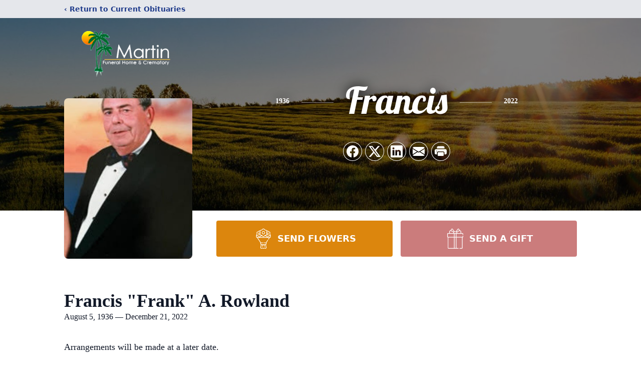

--- FILE ---
content_type: text/html; charset=utf-8
request_url: https://www.google.com/recaptcha/enterprise/anchor?ar=1&k=6LfY7iAoAAAAAEliuSSo4I9y2MmHM2FpBvG-16H8&co=aHR0cHM6Ly93d3cubWFydGluLWZ1bmVyYWwuY29tOjQ0Mw..&hl=en&type=image&v=PoyoqOPhxBO7pBk68S4YbpHZ&theme=light&size=invisible&badge=bottomright&anchor-ms=20000&execute-ms=30000&cb=nu0pqzw5l121
body_size: 48685
content:
<!DOCTYPE HTML><html dir="ltr" lang="en"><head><meta http-equiv="Content-Type" content="text/html; charset=UTF-8">
<meta http-equiv="X-UA-Compatible" content="IE=edge">
<title>reCAPTCHA</title>
<style type="text/css">
/* cyrillic-ext */
@font-face {
  font-family: 'Roboto';
  font-style: normal;
  font-weight: 400;
  font-stretch: 100%;
  src: url(//fonts.gstatic.com/s/roboto/v48/KFO7CnqEu92Fr1ME7kSn66aGLdTylUAMa3GUBHMdazTgWw.woff2) format('woff2');
  unicode-range: U+0460-052F, U+1C80-1C8A, U+20B4, U+2DE0-2DFF, U+A640-A69F, U+FE2E-FE2F;
}
/* cyrillic */
@font-face {
  font-family: 'Roboto';
  font-style: normal;
  font-weight: 400;
  font-stretch: 100%;
  src: url(//fonts.gstatic.com/s/roboto/v48/KFO7CnqEu92Fr1ME7kSn66aGLdTylUAMa3iUBHMdazTgWw.woff2) format('woff2');
  unicode-range: U+0301, U+0400-045F, U+0490-0491, U+04B0-04B1, U+2116;
}
/* greek-ext */
@font-face {
  font-family: 'Roboto';
  font-style: normal;
  font-weight: 400;
  font-stretch: 100%;
  src: url(//fonts.gstatic.com/s/roboto/v48/KFO7CnqEu92Fr1ME7kSn66aGLdTylUAMa3CUBHMdazTgWw.woff2) format('woff2');
  unicode-range: U+1F00-1FFF;
}
/* greek */
@font-face {
  font-family: 'Roboto';
  font-style: normal;
  font-weight: 400;
  font-stretch: 100%;
  src: url(//fonts.gstatic.com/s/roboto/v48/KFO7CnqEu92Fr1ME7kSn66aGLdTylUAMa3-UBHMdazTgWw.woff2) format('woff2');
  unicode-range: U+0370-0377, U+037A-037F, U+0384-038A, U+038C, U+038E-03A1, U+03A3-03FF;
}
/* math */
@font-face {
  font-family: 'Roboto';
  font-style: normal;
  font-weight: 400;
  font-stretch: 100%;
  src: url(//fonts.gstatic.com/s/roboto/v48/KFO7CnqEu92Fr1ME7kSn66aGLdTylUAMawCUBHMdazTgWw.woff2) format('woff2');
  unicode-range: U+0302-0303, U+0305, U+0307-0308, U+0310, U+0312, U+0315, U+031A, U+0326-0327, U+032C, U+032F-0330, U+0332-0333, U+0338, U+033A, U+0346, U+034D, U+0391-03A1, U+03A3-03A9, U+03B1-03C9, U+03D1, U+03D5-03D6, U+03F0-03F1, U+03F4-03F5, U+2016-2017, U+2034-2038, U+203C, U+2040, U+2043, U+2047, U+2050, U+2057, U+205F, U+2070-2071, U+2074-208E, U+2090-209C, U+20D0-20DC, U+20E1, U+20E5-20EF, U+2100-2112, U+2114-2115, U+2117-2121, U+2123-214F, U+2190, U+2192, U+2194-21AE, U+21B0-21E5, U+21F1-21F2, U+21F4-2211, U+2213-2214, U+2216-22FF, U+2308-230B, U+2310, U+2319, U+231C-2321, U+2336-237A, U+237C, U+2395, U+239B-23B7, U+23D0, U+23DC-23E1, U+2474-2475, U+25AF, U+25B3, U+25B7, U+25BD, U+25C1, U+25CA, U+25CC, U+25FB, U+266D-266F, U+27C0-27FF, U+2900-2AFF, U+2B0E-2B11, U+2B30-2B4C, U+2BFE, U+3030, U+FF5B, U+FF5D, U+1D400-1D7FF, U+1EE00-1EEFF;
}
/* symbols */
@font-face {
  font-family: 'Roboto';
  font-style: normal;
  font-weight: 400;
  font-stretch: 100%;
  src: url(//fonts.gstatic.com/s/roboto/v48/KFO7CnqEu92Fr1ME7kSn66aGLdTylUAMaxKUBHMdazTgWw.woff2) format('woff2');
  unicode-range: U+0001-000C, U+000E-001F, U+007F-009F, U+20DD-20E0, U+20E2-20E4, U+2150-218F, U+2190, U+2192, U+2194-2199, U+21AF, U+21E6-21F0, U+21F3, U+2218-2219, U+2299, U+22C4-22C6, U+2300-243F, U+2440-244A, U+2460-24FF, U+25A0-27BF, U+2800-28FF, U+2921-2922, U+2981, U+29BF, U+29EB, U+2B00-2BFF, U+4DC0-4DFF, U+FFF9-FFFB, U+10140-1018E, U+10190-1019C, U+101A0, U+101D0-101FD, U+102E0-102FB, U+10E60-10E7E, U+1D2C0-1D2D3, U+1D2E0-1D37F, U+1F000-1F0FF, U+1F100-1F1AD, U+1F1E6-1F1FF, U+1F30D-1F30F, U+1F315, U+1F31C, U+1F31E, U+1F320-1F32C, U+1F336, U+1F378, U+1F37D, U+1F382, U+1F393-1F39F, U+1F3A7-1F3A8, U+1F3AC-1F3AF, U+1F3C2, U+1F3C4-1F3C6, U+1F3CA-1F3CE, U+1F3D4-1F3E0, U+1F3ED, U+1F3F1-1F3F3, U+1F3F5-1F3F7, U+1F408, U+1F415, U+1F41F, U+1F426, U+1F43F, U+1F441-1F442, U+1F444, U+1F446-1F449, U+1F44C-1F44E, U+1F453, U+1F46A, U+1F47D, U+1F4A3, U+1F4B0, U+1F4B3, U+1F4B9, U+1F4BB, U+1F4BF, U+1F4C8-1F4CB, U+1F4D6, U+1F4DA, U+1F4DF, U+1F4E3-1F4E6, U+1F4EA-1F4ED, U+1F4F7, U+1F4F9-1F4FB, U+1F4FD-1F4FE, U+1F503, U+1F507-1F50B, U+1F50D, U+1F512-1F513, U+1F53E-1F54A, U+1F54F-1F5FA, U+1F610, U+1F650-1F67F, U+1F687, U+1F68D, U+1F691, U+1F694, U+1F698, U+1F6AD, U+1F6B2, U+1F6B9-1F6BA, U+1F6BC, U+1F6C6-1F6CF, U+1F6D3-1F6D7, U+1F6E0-1F6EA, U+1F6F0-1F6F3, U+1F6F7-1F6FC, U+1F700-1F7FF, U+1F800-1F80B, U+1F810-1F847, U+1F850-1F859, U+1F860-1F887, U+1F890-1F8AD, U+1F8B0-1F8BB, U+1F8C0-1F8C1, U+1F900-1F90B, U+1F93B, U+1F946, U+1F984, U+1F996, U+1F9E9, U+1FA00-1FA6F, U+1FA70-1FA7C, U+1FA80-1FA89, U+1FA8F-1FAC6, U+1FACE-1FADC, U+1FADF-1FAE9, U+1FAF0-1FAF8, U+1FB00-1FBFF;
}
/* vietnamese */
@font-face {
  font-family: 'Roboto';
  font-style: normal;
  font-weight: 400;
  font-stretch: 100%;
  src: url(//fonts.gstatic.com/s/roboto/v48/KFO7CnqEu92Fr1ME7kSn66aGLdTylUAMa3OUBHMdazTgWw.woff2) format('woff2');
  unicode-range: U+0102-0103, U+0110-0111, U+0128-0129, U+0168-0169, U+01A0-01A1, U+01AF-01B0, U+0300-0301, U+0303-0304, U+0308-0309, U+0323, U+0329, U+1EA0-1EF9, U+20AB;
}
/* latin-ext */
@font-face {
  font-family: 'Roboto';
  font-style: normal;
  font-weight: 400;
  font-stretch: 100%;
  src: url(//fonts.gstatic.com/s/roboto/v48/KFO7CnqEu92Fr1ME7kSn66aGLdTylUAMa3KUBHMdazTgWw.woff2) format('woff2');
  unicode-range: U+0100-02BA, U+02BD-02C5, U+02C7-02CC, U+02CE-02D7, U+02DD-02FF, U+0304, U+0308, U+0329, U+1D00-1DBF, U+1E00-1E9F, U+1EF2-1EFF, U+2020, U+20A0-20AB, U+20AD-20C0, U+2113, U+2C60-2C7F, U+A720-A7FF;
}
/* latin */
@font-face {
  font-family: 'Roboto';
  font-style: normal;
  font-weight: 400;
  font-stretch: 100%;
  src: url(//fonts.gstatic.com/s/roboto/v48/KFO7CnqEu92Fr1ME7kSn66aGLdTylUAMa3yUBHMdazQ.woff2) format('woff2');
  unicode-range: U+0000-00FF, U+0131, U+0152-0153, U+02BB-02BC, U+02C6, U+02DA, U+02DC, U+0304, U+0308, U+0329, U+2000-206F, U+20AC, U+2122, U+2191, U+2193, U+2212, U+2215, U+FEFF, U+FFFD;
}
/* cyrillic-ext */
@font-face {
  font-family: 'Roboto';
  font-style: normal;
  font-weight: 500;
  font-stretch: 100%;
  src: url(//fonts.gstatic.com/s/roboto/v48/KFO7CnqEu92Fr1ME7kSn66aGLdTylUAMa3GUBHMdazTgWw.woff2) format('woff2');
  unicode-range: U+0460-052F, U+1C80-1C8A, U+20B4, U+2DE0-2DFF, U+A640-A69F, U+FE2E-FE2F;
}
/* cyrillic */
@font-face {
  font-family: 'Roboto';
  font-style: normal;
  font-weight: 500;
  font-stretch: 100%;
  src: url(//fonts.gstatic.com/s/roboto/v48/KFO7CnqEu92Fr1ME7kSn66aGLdTylUAMa3iUBHMdazTgWw.woff2) format('woff2');
  unicode-range: U+0301, U+0400-045F, U+0490-0491, U+04B0-04B1, U+2116;
}
/* greek-ext */
@font-face {
  font-family: 'Roboto';
  font-style: normal;
  font-weight: 500;
  font-stretch: 100%;
  src: url(//fonts.gstatic.com/s/roboto/v48/KFO7CnqEu92Fr1ME7kSn66aGLdTylUAMa3CUBHMdazTgWw.woff2) format('woff2');
  unicode-range: U+1F00-1FFF;
}
/* greek */
@font-face {
  font-family: 'Roboto';
  font-style: normal;
  font-weight: 500;
  font-stretch: 100%;
  src: url(//fonts.gstatic.com/s/roboto/v48/KFO7CnqEu92Fr1ME7kSn66aGLdTylUAMa3-UBHMdazTgWw.woff2) format('woff2');
  unicode-range: U+0370-0377, U+037A-037F, U+0384-038A, U+038C, U+038E-03A1, U+03A3-03FF;
}
/* math */
@font-face {
  font-family: 'Roboto';
  font-style: normal;
  font-weight: 500;
  font-stretch: 100%;
  src: url(//fonts.gstatic.com/s/roboto/v48/KFO7CnqEu92Fr1ME7kSn66aGLdTylUAMawCUBHMdazTgWw.woff2) format('woff2');
  unicode-range: U+0302-0303, U+0305, U+0307-0308, U+0310, U+0312, U+0315, U+031A, U+0326-0327, U+032C, U+032F-0330, U+0332-0333, U+0338, U+033A, U+0346, U+034D, U+0391-03A1, U+03A3-03A9, U+03B1-03C9, U+03D1, U+03D5-03D6, U+03F0-03F1, U+03F4-03F5, U+2016-2017, U+2034-2038, U+203C, U+2040, U+2043, U+2047, U+2050, U+2057, U+205F, U+2070-2071, U+2074-208E, U+2090-209C, U+20D0-20DC, U+20E1, U+20E5-20EF, U+2100-2112, U+2114-2115, U+2117-2121, U+2123-214F, U+2190, U+2192, U+2194-21AE, U+21B0-21E5, U+21F1-21F2, U+21F4-2211, U+2213-2214, U+2216-22FF, U+2308-230B, U+2310, U+2319, U+231C-2321, U+2336-237A, U+237C, U+2395, U+239B-23B7, U+23D0, U+23DC-23E1, U+2474-2475, U+25AF, U+25B3, U+25B7, U+25BD, U+25C1, U+25CA, U+25CC, U+25FB, U+266D-266F, U+27C0-27FF, U+2900-2AFF, U+2B0E-2B11, U+2B30-2B4C, U+2BFE, U+3030, U+FF5B, U+FF5D, U+1D400-1D7FF, U+1EE00-1EEFF;
}
/* symbols */
@font-face {
  font-family: 'Roboto';
  font-style: normal;
  font-weight: 500;
  font-stretch: 100%;
  src: url(//fonts.gstatic.com/s/roboto/v48/KFO7CnqEu92Fr1ME7kSn66aGLdTylUAMaxKUBHMdazTgWw.woff2) format('woff2');
  unicode-range: U+0001-000C, U+000E-001F, U+007F-009F, U+20DD-20E0, U+20E2-20E4, U+2150-218F, U+2190, U+2192, U+2194-2199, U+21AF, U+21E6-21F0, U+21F3, U+2218-2219, U+2299, U+22C4-22C6, U+2300-243F, U+2440-244A, U+2460-24FF, U+25A0-27BF, U+2800-28FF, U+2921-2922, U+2981, U+29BF, U+29EB, U+2B00-2BFF, U+4DC0-4DFF, U+FFF9-FFFB, U+10140-1018E, U+10190-1019C, U+101A0, U+101D0-101FD, U+102E0-102FB, U+10E60-10E7E, U+1D2C0-1D2D3, U+1D2E0-1D37F, U+1F000-1F0FF, U+1F100-1F1AD, U+1F1E6-1F1FF, U+1F30D-1F30F, U+1F315, U+1F31C, U+1F31E, U+1F320-1F32C, U+1F336, U+1F378, U+1F37D, U+1F382, U+1F393-1F39F, U+1F3A7-1F3A8, U+1F3AC-1F3AF, U+1F3C2, U+1F3C4-1F3C6, U+1F3CA-1F3CE, U+1F3D4-1F3E0, U+1F3ED, U+1F3F1-1F3F3, U+1F3F5-1F3F7, U+1F408, U+1F415, U+1F41F, U+1F426, U+1F43F, U+1F441-1F442, U+1F444, U+1F446-1F449, U+1F44C-1F44E, U+1F453, U+1F46A, U+1F47D, U+1F4A3, U+1F4B0, U+1F4B3, U+1F4B9, U+1F4BB, U+1F4BF, U+1F4C8-1F4CB, U+1F4D6, U+1F4DA, U+1F4DF, U+1F4E3-1F4E6, U+1F4EA-1F4ED, U+1F4F7, U+1F4F9-1F4FB, U+1F4FD-1F4FE, U+1F503, U+1F507-1F50B, U+1F50D, U+1F512-1F513, U+1F53E-1F54A, U+1F54F-1F5FA, U+1F610, U+1F650-1F67F, U+1F687, U+1F68D, U+1F691, U+1F694, U+1F698, U+1F6AD, U+1F6B2, U+1F6B9-1F6BA, U+1F6BC, U+1F6C6-1F6CF, U+1F6D3-1F6D7, U+1F6E0-1F6EA, U+1F6F0-1F6F3, U+1F6F7-1F6FC, U+1F700-1F7FF, U+1F800-1F80B, U+1F810-1F847, U+1F850-1F859, U+1F860-1F887, U+1F890-1F8AD, U+1F8B0-1F8BB, U+1F8C0-1F8C1, U+1F900-1F90B, U+1F93B, U+1F946, U+1F984, U+1F996, U+1F9E9, U+1FA00-1FA6F, U+1FA70-1FA7C, U+1FA80-1FA89, U+1FA8F-1FAC6, U+1FACE-1FADC, U+1FADF-1FAE9, U+1FAF0-1FAF8, U+1FB00-1FBFF;
}
/* vietnamese */
@font-face {
  font-family: 'Roboto';
  font-style: normal;
  font-weight: 500;
  font-stretch: 100%;
  src: url(//fonts.gstatic.com/s/roboto/v48/KFO7CnqEu92Fr1ME7kSn66aGLdTylUAMa3OUBHMdazTgWw.woff2) format('woff2');
  unicode-range: U+0102-0103, U+0110-0111, U+0128-0129, U+0168-0169, U+01A0-01A1, U+01AF-01B0, U+0300-0301, U+0303-0304, U+0308-0309, U+0323, U+0329, U+1EA0-1EF9, U+20AB;
}
/* latin-ext */
@font-face {
  font-family: 'Roboto';
  font-style: normal;
  font-weight: 500;
  font-stretch: 100%;
  src: url(//fonts.gstatic.com/s/roboto/v48/KFO7CnqEu92Fr1ME7kSn66aGLdTylUAMa3KUBHMdazTgWw.woff2) format('woff2');
  unicode-range: U+0100-02BA, U+02BD-02C5, U+02C7-02CC, U+02CE-02D7, U+02DD-02FF, U+0304, U+0308, U+0329, U+1D00-1DBF, U+1E00-1E9F, U+1EF2-1EFF, U+2020, U+20A0-20AB, U+20AD-20C0, U+2113, U+2C60-2C7F, U+A720-A7FF;
}
/* latin */
@font-face {
  font-family: 'Roboto';
  font-style: normal;
  font-weight: 500;
  font-stretch: 100%;
  src: url(//fonts.gstatic.com/s/roboto/v48/KFO7CnqEu92Fr1ME7kSn66aGLdTylUAMa3yUBHMdazQ.woff2) format('woff2');
  unicode-range: U+0000-00FF, U+0131, U+0152-0153, U+02BB-02BC, U+02C6, U+02DA, U+02DC, U+0304, U+0308, U+0329, U+2000-206F, U+20AC, U+2122, U+2191, U+2193, U+2212, U+2215, U+FEFF, U+FFFD;
}
/* cyrillic-ext */
@font-face {
  font-family: 'Roboto';
  font-style: normal;
  font-weight: 900;
  font-stretch: 100%;
  src: url(//fonts.gstatic.com/s/roboto/v48/KFO7CnqEu92Fr1ME7kSn66aGLdTylUAMa3GUBHMdazTgWw.woff2) format('woff2');
  unicode-range: U+0460-052F, U+1C80-1C8A, U+20B4, U+2DE0-2DFF, U+A640-A69F, U+FE2E-FE2F;
}
/* cyrillic */
@font-face {
  font-family: 'Roboto';
  font-style: normal;
  font-weight: 900;
  font-stretch: 100%;
  src: url(//fonts.gstatic.com/s/roboto/v48/KFO7CnqEu92Fr1ME7kSn66aGLdTylUAMa3iUBHMdazTgWw.woff2) format('woff2');
  unicode-range: U+0301, U+0400-045F, U+0490-0491, U+04B0-04B1, U+2116;
}
/* greek-ext */
@font-face {
  font-family: 'Roboto';
  font-style: normal;
  font-weight: 900;
  font-stretch: 100%;
  src: url(//fonts.gstatic.com/s/roboto/v48/KFO7CnqEu92Fr1ME7kSn66aGLdTylUAMa3CUBHMdazTgWw.woff2) format('woff2');
  unicode-range: U+1F00-1FFF;
}
/* greek */
@font-face {
  font-family: 'Roboto';
  font-style: normal;
  font-weight: 900;
  font-stretch: 100%;
  src: url(//fonts.gstatic.com/s/roboto/v48/KFO7CnqEu92Fr1ME7kSn66aGLdTylUAMa3-UBHMdazTgWw.woff2) format('woff2');
  unicode-range: U+0370-0377, U+037A-037F, U+0384-038A, U+038C, U+038E-03A1, U+03A3-03FF;
}
/* math */
@font-face {
  font-family: 'Roboto';
  font-style: normal;
  font-weight: 900;
  font-stretch: 100%;
  src: url(//fonts.gstatic.com/s/roboto/v48/KFO7CnqEu92Fr1ME7kSn66aGLdTylUAMawCUBHMdazTgWw.woff2) format('woff2');
  unicode-range: U+0302-0303, U+0305, U+0307-0308, U+0310, U+0312, U+0315, U+031A, U+0326-0327, U+032C, U+032F-0330, U+0332-0333, U+0338, U+033A, U+0346, U+034D, U+0391-03A1, U+03A3-03A9, U+03B1-03C9, U+03D1, U+03D5-03D6, U+03F0-03F1, U+03F4-03F5, U+2016-2017, U+2034-2038, U+203C, U+2040, U+2043, U+2047, U+2050, U+2057, U+205F, U+2070-2071, U+2074-208E, U+2090-209C, U+20D0-20DC, U+20E1, U+20E5-20EF, U+2100-2112, U+2114-2115, U+2117-2121, U+2123-214F, U+2190, U+2192, U+2194-21AE, U+21B0-21E5, U+21F1-21F2, U+21F4-2211, U+2213-2214, U+2216-22FF, U+2308-230B, U+2310, U+2319, U+231C-2321, U+2336-237A, U+237C, U+2395, U+239B-23B7, U+23D0, U+23DC-23E1, U+2474-2475, U+25AF, U+25B3, U+25B7, U+25BD, U+25C1, U+25CA, U+25CC, U+25FB, U+266D-266F, U+27C0-27FF, U+2900-2AFF, U+2B0E-2B11, U+2B30-2B4C, U+2BFE, U+3030, U+FF5B, U+FF5D, U+1D400-1D7FF, U+1EE00-1EEFF;
}
/* symbols */
@font-face {
  font-family: 'Roboto';
  font-style: normal;
  font-weight: 900;
  font-stretch: 100%;
  src: url(//fonts.gstatic.com/s/roboto/v48/KFO7CnqEu92Fr1ME7kSn66aGLdTylUAMaxKUBHMdazTgWw.woff2) format('woff2');
  unicode-range: U+0001-000C, U+000E-001F, U+007F-009F, U+20DD-20E0, U+20E2-20E4, U+2150-218F, U+2190, U+2192, U+2194-2199, U+21AF, U+21E6-21F0, U+21F3, U+2218-2219, U+2299, U+22C4-22C6, U+2300-243F, U+2440-244A, U+2460-24FF, U+25A0-27BF, U+2800-28FF, U+2921-2922, U+2981, U+29BF, U+29EB, U+2B00-2BFF, U+4DC0-4DFF, U+FFF9-FFFB, U+10140-1018E, U+10190-1019C, U+101A0, U+101D0-101FD, U+102E0-102FB, U+10E60-10E7E, U+1D2C0-1D2D3, U+1D2E0-1D37F, U+1F000-1F0FF, U+1F100-1F1AD, U+1F1E6-1F1FF, U+1F30D-1F30F, U+1F315, U+1F31C, U+1F31E, U+1F320-1F32C, U+1F336, U+1F378, U+1F37D, U+1F382, U+1F393-1F39F, U+1F3A7-1F3A8, U+1F3AC-1F3AF, U+1F3C2, U+1F3C4-1F3C6, U+1F3CA-1F3CE, U+1F3D4-1F3E0, U+1F3ED, U+1F3F1-1F3F3, U+1F3F5-1F3F7, U+1F408, U+1F415, U+1F41F, U+1F426, U+1F43F, U+1F441-1F442, U+1F444, U+1F446-1F449, U+1F44C-1F44E, U+1F453, U+1F46A, U+1F47D, U+1F4A3, U+1F4B0, U+1F4B3, U+1F4B9, U+1F4BB, U+1F4BF, U+1F4C8-1F4CB, U+1F4D6, U+1F4DA, U+1F4DF, U+1F4E3-1F4E6, U+1F4EA-1F4ED, U+1F4F7, U+1F4F9-1F4FB, U+1F4FD-1F4FE, U+1F503, U+1F507-1F50B, U+1F50D, U+1F512-1F513, U+1F53E-1F54A, U+1F54F-1F5FA, U+1F610, U+1F650-1F67F, U+1F687, U+1F68D, U+1F691, U+1F694, U+1F698, U+1F6AD, U+1F6B2, U+1F6B9-1F6BA, U+1F6BC, U+1F6C6-1F6CF, U+1F6D3-1F6D7, U+1F6E0-1F6EA, U+1F6F0-1F6F3, U+1F6F7-1F6FC, U+1F700-1F7FF, U+1F800-1F80B, U+1F810-1F847, U+1F850-1F859, U+1F860-1F887, U+1F890-1F8AD, U+1F8B0-1F8BB, U+1F8C0-1F8C1, U+1F900-1F90B, U+1F93B, U+1F946, U+1F984, U+1F996, U+1F9E9, U+1FA00-1FA6F, U+1FA70-1FA7C, U+1FA80-1FA89, U+1FA8F-1FAC6, U+1FACE-1FADC, U+1FADF-1FAE9, U+1FAF0-1FAF8, U+1FB00-1FBFF;
}
/* vietnamese */
@font-face {
  font-family: 'Roboto';
  font-style: normal;
  font-weight: 900;
  font-stretch: 100%;
  src: url(//fonts.gstatic.com/s/roboto/v48/KFO7CnqEu92Fr1ME7kSn66aGLdTylUAMa3OUBHMdazTgWw.woff2) format('woff2');
  unicode-range: U+0102-0103, U+0110-0111, U+0128-0129, U+0168-0169, U+01A0-01A1, U+01AF-01B0, U+0300-0301, U+0303-0304, U+0308-0309, U+0323, U+0329, U+1EA0-1EF9, U+20AB;
}
/* latin-ext */
@font-face {
  font-family: 'Roboto';
  font-style: normal;
  font-weight: 900;
  font-stretch: 100%;
  src: url(//fonts.gstatic.com/s/roboto/v48/KFO7CnqEu92Fr1ME7kSn66aGLdTylUAMa3KUBHMdazTgWw.woff2) format('woff2');
  unicode-range: U+0100-02BA, U+02BD-02C5, U+02C7-02CC, U+02CE-02D7, U+02DD-02FF, U+0304, U+0308, U+0329, U+1D00-1DBF, U+1E00-1E9F, U+1EF2-1EFF, U+2020, U+20A0-20AB, U+20AD-20C0, U+2113, U+2C60-2C7F, U+A720-A7FF;
}
/* latin */
@font-face {
  font-family: 'Roboto';
  font-style: normal;
  font-weight: 900;
  font-stretch: 100%;
  src: url(//fonts.gstatic.com/s/roboto/v48/KFO7CnqEu92Fr1ME7kSn66aGLdTylUAMa3yUBHMdazQ.woff2) format('woff2');
  unicode-range: U+0000-00FF, U+0131, U+0152-0153, U+02BB-02BC, U+02C6, U+02DA, U+02DC, U+0304, U+0308, U+0329, U+2000-206F, U+20AC, U+2122, U+2191, U+2193, U+2212, U+2215, U+FEFF, U+FFFD;
}

</style>
<link rel="stylesheet" type="text/css" href="https://www.gstatic.com/recaptcha/releases/PoyoqOPhxBO7pBk68S4YbpHZ/styles__ltr.css">
<script nonce="NGydgakNp_GNgELn9tuQlQ" type="text/javascript">window['__recaptcha_api'] = 'https://www.google.com/recaptcha/enterprise/';</script>
<script type="text/javascript" src="https://www.gstatic.com/recaptcha/releases/PoyoqOPhxBO7pBk68S4YbpHZ/recaptcha__en.js" nonce="NGydgakNp_GNgELn9tuQlQ">
      
    </script></head>
<body><div id="rc-anchor-alert" class="rc-anchor-alert"></div>
<input type="hidden" id="recaptcha-token" value="[base64]">
<script type="text/javascript" nonce="NGydgakNp_GNgELn9tuQlQ">
      recaptcha.anchor.Main.init("[\x22ainput\x22,[\x22bgdata\x22,\x22\x22,\[base64]/[base64]/UltIKytdPWE6KGE8MjA0OD9SW0grK109YT4+NnwxOTI6KChhJjY0NTEyKT09NTUyOTYmJnErMTxoLmxlbmd0aCYmKGguY2hhckNvZGVBdChxKzEpJjY0NTEyKT09NTYzMjA/[base64]/MjU1OlI/[base64]/[base64]/[base64]/[base64]/[base64]/[base64]/[base64]/[base64]/[base64]/[base64]\x22,\[base64]\\u003d\x22,\x22P8KyeV7Ch0IYRcK6w4TDqUlnMHgBw6fCrg12wrM8wpjCkUzDikVrMcKQSlbCocKRwqk/XjHDpjfCpwpUwrHDhcKuacOHw6d5w7rCisKUGWogP8O3w7bCusKqb8OLZzPDvVU1ZcK6w5/CnjdBw64iwp06R0PDtcOYRB3Dm2RiecOpw5IeZnfCtUnDiMKcw5nDlh3CvMK8w5pGwp3DlhZhPHIJNW5uw4Mzw5DClADCmz/Dt1Bow4BYNmIxEQbDlcOWNsOsw64wNRhaWgXDg8Kuc0F5TnIGfMOZccKiMyJxSRLCpsO/ecK9PGFrfARpdDIUwo/[base64]/[base64]/Du8Opw6JdZMK0wrnDuS4xwovDg8OoSsKqwqQGZsOLZ8KdAcOqYcOrw7rDqF7DoMKyKsKXaSHCqg/DlXw1wol0w4DDrnzCgFrCr8KfXMOZcRvDlcO5OcKabcOoKwzCp8OxwqbDslVVHcOxL8KYw57DkB/[base64]/CisKpIMOZw4DDpcOvw5huYlM2dGAsRQsgw4fDncOSwrPDrGQkShAXwr/CojpkY8OgSUpCVsOkKXcxSCDCucObwrIBC2bDtmbDuVfCpsOeUcOHw70bccO/w7bDtkTCmAXCtRPDm8KMAnkUwoNpwr7Ck0TDmxs/[base64]/Cl2HCj8OQCQ5cPMOWw5TDkXA4wpjCpMOqR8Okw59HDMO1clnCrMKawo3CkxHDiTEZwqcnWUt4wobCrSV1w4drw6HCrMKuw7TCtcOjJ34Owrk+wpV2IcKNXhLCmRfCgC5Bw7HCpsKcMsKJMl9FwoFgwo/[base64]/Cg0owwo0CfcOWw50TwoZiPcOua8KkwqNnFlsyJsOzw7JtdMKxw4TCj8OdFMOjM8O0wr/Dq0YmHTUVw4lfWF3DhQTDuGgQwrzDulhYWsOzw4fDt8OZwppjw5fCqUNEVsKtVsKawq5ow4rDvMOBwobClcK4w7zCm8KVai/CtgZ/RsKnSw1KMMOjZ8KpwojDh8KwSAnCqS3CgRrCpE4VwrFHwos4FcOJwrTDiEUJOm9Bw600bh9GwoHCjWRow7UHw6p3wqdWCMOAeHQ+wpTDrRrCmMOVwrLCoMOQwo1IfznCj18Zw43CsMOtwrcFwpodwq7DnjzDgw/[base64]/CoB/DkcO0wp0yMcKRwoNQw59yE351w4MkQcKjPB7Dn8OeAsO/VMKNDsOeE8ObTj3Cg8OsOMOFw5EDESkKwq7CnmjDmC3DrcOfMQPDmVk/wq8KPsKfwoAVw5hiW8KFGsOJKxg3GQMmw4Icw7nDujXDqGYxw77CtsOFSQEQa8ORwpHCp2APw500b8Oyw7rCuMKbwqDCoG/CtVF9e1k0UcK6EsKcS8OqT8KkwoROw5pdw5cmfcOlw415G8OoXUVpcMKhwr8hw7DCti0+fzBgw7dBwo/CrTpSwpfDl8OKaAY4OcKeNHnCjUPCjsKjWMOMLWLDl0PCr8K/[base64]/Cqw8oIi3DksOkw4DDrsOKw5nCgmjDscONDnnCsMKMw4vDg8Kfw7d/I2Efw4ZJKcKywoNDw45tMsKUA23Dp8KjwonCncKVwo/DjzNww64kP8OMw5/DigfDiMOPN8Oaw4JNw4MGw593wpxYWXLDqUwjw6U+a8Oyw65VJMK8RMO6NHVjw77DsV3ChXHDnE3Dh0/DlGrDjHlzWSrDmAjDqHUYE8KqwoRJwpt/w5w8wo4Qw7JjZcOaBxrDkgpZJsKbw78GVhJYwo5FNsKmw7hAw6DCnsOQwq1mJ8Orwq1dJcKtwrHCs8Oew4rDsmlbwrDChWsPGcKGd8K2W8K5wpYewpANwpojYFrDuMOdK2DDkMKwcXUFw43DkC0sQAbCvsOzw48FwowJH1R/c8KWwovDl33DhsOjacKMaMKDK8O6fl7DusO0w6vDmwcNw4/[base64]/fMOkYwAUXcOeEVNIFEN9w4/[base64]/w6N6bMK4wpnCoG3CscKuw4Y+woDCqsK7w6bCjCEAwq/DizFHJsKJbTdhwrHDq8Ovw6rCkRFhf8OEC8KGw5wbesKfMyRcw5d/QsOBw4UMw681w43Ds0sSw7LDmMKEw73CnsOqLmQvFMO0WxfDrzHDmQlZwrHCusKpwqvDvCHDicK1PDXDhMKHwoXCt8O0dRLCvFzCnXYmwqXDjsK5KsKidcK+w6tfwr/DqcOrwqwow77CssKAw6LDgAHDvE9SYcOxwoJPLXPCi8Kaw7DChMOuwozCsVbCssOEwobCvRLDhcKxw67Ct8Kfw5B+CycYAMOtwoc3wpBRBcOuBRU2dMKqAjbDoMKXMsKTw6rCjCPCqjVbQ0Nbwp/DjWsvfFfCtsKMKjzDnMOpwopof13CqzjCl8OWw4wYw67DhcOSYS/DqcO1w5UmT8KEwpLDksKZK1wAXlPCg2oCwokJfcK8O8KzwqYMwoNew6rCosOpUsOuw6Q2w5PCtsKBwpY7w5zChmzDs8OJOl53wqTChk06I8OjZsOUwqfCl8Ogw73DhWrCv8Keb2M/w4HDuEzCpWTDskrDnsKJwqIDwozCtcOowo9XSXJvA8O7CmM/wpDDry1/aQddGcOkHcOSwrbDpwQfwrTDmDBiw4DDtsODw5RbwofCvEjChi3ChcKTYMKZMMOaw7Umw6JMwqrCkcOhWXVHTBfCkMKpw7VFw5TCjAYCw7x7bsKfwr3DgsOWM8K6wrPDqMKcw44Tw5BzHld9wqFHJAPCq1fDhMOjHVLCgGrDkBNGPcOWwq7DplMswo/CisOiDFJxw7/DtcOOYsKpHC/[base64]/w7ovw5fCqsObw54sXcORJiDDgcOqwoJMwqXCnUHDuMOZwqR4B0Vkw7XDt8KNw7laDDJww7fCqnjCpMKva8KEw6PDsAdWwok+w7kmwrjDtsKSw4VbdXLDsDTCqivCgsKMcsK+wo4ew6/[base64]/DiA1hw6/Cr0fDj8K1UcK/w4nCiMKxwrPDl8OZw4HDswnCjmxewq3CkmdqO8Ofw60ewrHCsg7CusKKW8KrwoXDi8OkAMKKwopyNRLDh8KYPyFdGXl9EGxeYkDDjsOnYnUgw79Ow64AMj04wr/DrMOvFBZyXMOQN0x4UxcnRcO8dsOuAMKlPsKbwp5Yw5JDwrhOwoAlw7IRUSgKQ1xywpM8RzHDl8K6w4BkwqfChX7DtjnDh8Ofw6jCgTfDj8OWWsKew5gFwpLCtFE8BCs/[base64]/wrLCnGrDusODNxjCql4gVcKhY8KjZWrDmhnDr1zDpEYzesK1wpbCsAwVAj9jSAY9RC8swpdkGjfCgA7Dj8KKwq7CnHICMG/DsyF/BW3CpMO7wrV9S8KBC1sUwqBBRndxw6DDn8OGw6fDuzULwodvRzwfwoJOw4DCh2FPwqhNJsO8wo3Dp8OVw6AZwq1sKcOLwrHCpsK6NcOiw57DrnzDhz7CpMOEwpbDpTYyKQYYwoHDjwDDoMKKFgLCjydLw53CpQXCrAoZw4lSwpbDucO/woddwpfCrwHCoMOawqM6ETA/wqgeI8KQw7bCom7DgFLCtRnCvsO/w4lewonDkMKZwojCsydNVcOgwprDqsKNwq0YMmzDvcOuwpk1cMK/w7vCqMOOw6XDocKOw5HDmVbDp8KAwpBBw4B5w5gGI8KHU8Kuwot7M8K/w6bChsO3wq07QR05VAzDtg/ClHHDlxjCtgRXVcORa8KNJsKWPHBewpEKexjCpW/DhMOKKcKow63CtX1NwqRJE8OcAcKAwrVVSMKzUMK5HRRpw6RFWQR+SsKGw7XDkDzClR1vw4jDtsKefMOkw5rDgS/[base64]/DsMOEwqc0w7N4aRApwrfCjlbCicOqwr9Mw6XDoMOtVcOpwrt/wrlOwrjDukzDlcOWFUfDjMOPw7zDusONQsO2w5ZpwroIXks/b09GGDLDrUggwpQew7DCk8KWw6fDhcK4D8Oiwr5RNsKKA8Olw4nCoHBIGzDCrSfDhV7Cl8Oiw47DgMOrw4ogw7ImJgLDnDHDpWXCuDvCrMOKw7EsT8KTwqteOsKqLsODXcOEw4zCv8K+w4dgwq1KwobDvDc2w697wp/[base64]/FsKJUHZdwqlFYsO/Fksewr4wwrxPwq5eazdvOTDDnMO+VC/CoBUQw4fDisK2w67DqVnDj2TChsOmw6Ylw4PCnV1rBsK/w4ggw4PCkyvDngPDgMOIw4HCry7Cv8OqwrPDol/DicOIwpfCvsKUwqbDqXc0R8OJw6JdwqbCn8OgWTbCn8OjXSPDkifDnkM3wqzCtjbDilzDicKgEUXDk8K5w5xXeMKTD1IwOznDq18wwqp4BB/[base64]/asOzJxrDpA4cw7EawqMIF8OIIsO6w6vCrsOLwrM4OQVGfnLDpzbDhy/[base64]/DnCJcw7HDhyvDkFQAYCLCo31Lw4PDgMOUw6fCtQ4Sw7bCqMKRw4LChH5NJ8O8wrZAwq1tMsOHewfCqcOFLMK9BlTCncKIwp0QwpwFPsKnwq7CixIfw67DrMOKJSvCqR4Nw79Nw7HCoMOiw5I1wqLCtmYMw5sWw6w/TXDCgMOEC8OMY8KtM8KvZMOrBV1hNwZccCjDucOAwo/DrnVQw6c9wrjDmsOcL8OiwrfCqXY6wpU6DFjDnw3Cmx4Lw5B5HhzDo3Exw6h/[base64]/CgkbCklXDqn5cTcKZdsO+wqN/[base64]/eGnClsOUwrg3R2dZwr5Lw5/DocOKbsODw4rCtMO0w60mw5BWwpkBw4TDm8O2SMOkcWnCqMKvQEJ5F3bCogBMcSvCjMKsVcOpwo4mw71Ww5RYw6PCpcOKwqBOwrXCgMKFw5Bqw43DocOaw4EJYMOONsOnZ8OhLFRODwTCpMOlA8K6w6nDkMOsw4nCrmJpwq/Ck1pME1/[base64]/[base64]/FsKYwodYGS8FSMKnwo1WCxAaTBkfwrjDhMOWN8KcKsOdHBjCkzvCt8OmJcKXK2VCw7XDusOeW8O7w54ZMMKYBUDCusOBw5HCoX/CpmZLw5fDlMKMw5d9PGNGHsONfxfCsELCgn0uw47DvsK2w6zCoFrDm3QCPTlHG8Kqw6oJQ8OxwqdUw4F2c8K5w4zClMOtw4Vow7zClzQSOxnDscK7w4RfTcO5w4nDicKNw67Cgwsxwo1EYSgrWUICw5t/wpRow5BTJ8KrF8O/w4/DrVp0KMOIw5jDpsOyOVxkw5jCllfCvUPDnkLCssKrW1UfBcODF8Odw4ZQwqHCtHrDkMK7w4fCqMO+wo4XfWIZd8OJZX7Co8OLCXshw7cfw7LDo8OVw4bDpMO8w5vDp2pZwqvClMOgwqFyw7vCnw0pwoPCvsKLw7dTwpAwPsKXB8ORw5nDqV92YRZ/wpzDssKqwobClH3DsFbCvQTCmH/DgTTDnE0Kwp4+XBnChcKGw5/ClsKKwp1kWxXCtcKHw43DlWFUAsKiw6DCvXpwwqV0C3QGwp9gAFLDmTkRwqkIaHBcwprCh3wJwqsBPcKxaQbDjUbCm8KXw5HDsMKCecKVwqglw7vCm8KzwqpkBcO3wqfCnMK1McOtfR3DusKVGS/DpmBZHcK1woLClcO+QcKsUcK8wpPDm2LDjBTDsynCoADCncO6CzcAw6hJw6/DuMOjf3DDoiLDjSs2w6zCu8KTN8Kfwqsbw7hdwr3CmMOWX8K0CUzDjsKVw57DghnCh0fDn8KXw7l/KMO5TW0/S8KJNMKcBsK2MEwFIcK2woR2EXnClcKidcOqw4kewr4cb31Yw7teworDucKVXcKuwrI5w5/DvcKHwo/Ds2AKfMKow63DkXbDg8Obw7c+woVvwrrCrMOOw77CuSVlw4pbw4MOwpjCviPCgmdiWyZDNcKxw746a8OYwq/DimvDnsOsw4plWsO8WU/[base64]/CtDw1wq/Cp8KMY0kzwq0Bwp5hwrhFwrADc8OJdMOGw7BJwoUKeWTDvHwiC8OPwoHCnBULwr8cwqHDusO+IsK5P8ONBU4mwpIiwoLCocOGfMKVCmBqOsOgPyTCpWvDn2PDpMKIVsOcwocBEcOWw43CgXYfw7HCisOccMK+wrzCkCfDrw9ywo4pw4I/wpd4wrtCw65DfsK6TsKbw6TDocOkfMKTEhfDvSQddsOWwqnDgMOfw79nS8OGP8OdwqjDp8KcemhCw6/CpVTDkMO6IcOSwo3Cgy7CsmxQa8O5TjlJEMOsw4dlw4IEwpLCn8OgHwJZw5LDmy/CucK3LSFWw57DrRnCq8OMw6HDrFzCiUUfFEvCmQgMUMKZwpnCoSvDucOcMi7CmR1tARdWaMO+HWjDocOdw41uwpohwrtKDMKkwpPDkcOCwpzDpFzCqk0FGMKZG8KQIHPCtcKIOAwHN8O1fzMMLm/Dp8KOwoHDq3vCjcK7w4pXw404wrUhwpFmVVbCn8KAKMKbFMKkC8KuWsO6wq4hw4tsRz4GV181w5nCkmzDj2p4wqTCrsO4aiwGOA7Cp8KUGFF1McK/[base64]/[base64]/ezhDNcO9w4ZMwoTCmiHDosO3woDDqsOdwpRAw4HCoArCrcKYO8KGwpfCvsOGwqnDsXbCqmtPS2PCj3cAw4Qew5jCtRPCiMOiw4zDhDxcLMKFw4/ClsKyDMOSw7opw7fDpMKQw6vDpMORw7TDksOuaUYAGAxcwq1rCcK5HcKYXVdUTiUPw5rDpcKMw6RmwrDDnGwvwrFCw77DozHCilJSwqHDqh7CsMKPWS9/ehrCp8OvWsOSwoIAW8K7wobChDHCrMKJD8O1HjrDigoFwpLCnzLCnSJyWcKewrXCrCLCuMOxe8K8X1ojcsO2w44SAh/[base64]/CkxzDkcK8woYhWDrDt8OzKUbDr8O7A1Q7WMKfSsORwr5lfkvDi8Ocw7LDiinCs8OGQcKIbMO/ecO+YSISBsKWwrLDiGU2wo84LE/[base64]/DuBLDoHgfCcO2V8KWc30ww5EYQMObN8OBcl1zC3HDoiPDtUnCmDPDpsOjdsONw43DpBBfwpcIasKzIj/[base64]/wqhTw6oEwrgkwohVwpMvwrTDo1fCjkUFH8OOHCA3fsOvFsOgDi3CkDEQN2ZYOR0ECMKvwotHw5IAwpfChcOUCcKeDMOSw6zChsOBf2rDj8Kew6vDkzA3woFrw6nCg8K/KcKeHcObLQA6wqhpTMOsEGkBwrHDtgbDlFdpwq4/Hz3DlcKpYkBJOTfDvsOgwpgjAcKow5DCjcOUw4DDrhYpXifCvMO5wqHDuAUxw5DCvcO1w4Z0wr7DtsOuw6XCpcOtbm0rwrjCtHfDgHwEwqXCv8KpwoARLMK5w4dDJcK5woECYcKZw6bDtsKkcsO6RsOyw6/[base64]/DsKCw6PCl8ORI8Kywq/DswnCvxLCpwLDqcKQKiMnwo9hZX4ow7rDnnsePifCl8KaHcKnZUrDsMO8Y8OsFsKeckHCrH/CmMKgfmsEPcOWYcKRw6zDunrDs3cbw6rDisOAXcKhw53CmULDssOMw7rDjsKRIMOrwrLDiRtLw7NvLMKqw6zDmFNwf13DlhxBw5/[base64]/CmWlnT2N4w5AESFIvfXDDvMKSwrYrUE94IFEpwpLCg1fDsmLDlgPCuSHDsMKuHhEWw5fDjl5GwrvCt8KZAnHDq8OibsK9wqJSQcOjw6JPawXCqkDCjmTCkWkEwqpdw5h4bMO0w6BMwrV5I0ZDw6/[base64]/DpXfCkSMyHxktAMOfwr1EZ8OEw4TDksKGasO9LsKlwqgrw5vDj0TDtMK2d3YnHQnDt8K0U8OLwq/DocKqZgnCqz3Djl1Kw4rCo8Ovw4ArwozCiTrDm3fDnxNhc2dNBcKYDcOsQMOZwqYVwqNfdTrCqWFrw7ZXOQbDqMO7wrkbZMOyw5JEehppw4Fdw4gXEsOkWT3Cm19tasKUDwJIN8KTwpg8wobDp8O6BHPDggrDsk/CncOBAVjCt8Krw5zCoyLCrsOJw4PDgk55wp/[base64]/[base64]/DjXVIwqLDpQUjw5PCk1HCuF5ZeXpQX8OXOGhdXkDDgTrCtcOyw6rCq8KFLmnCmlHCpQg/UgrCi8ORw7Zow4pfwr4pwoN1aUbCp3vDnsOFQsOQJ8KWSj86wqrCgVsJw53Chl/CjMOhQcOMTQfCpsOfwpHDjMKqw6UVw6nCrsKTwrHDslBdwq9QGW3DkMKxw6DCoMKDeStfPgcywo4jJMKrwrJEPcOxwrnDqMOgwp7DpsKww6Nlw5vDlMOcw6JFwptfwq7CjSIqdcOxbWlMwofDo8KZw69pwp5Qw6nDoj0sesKjD8KBH2kINltuDnI5XyvCrzzDvA/CusKNwrgtwqzDicObRyg3KSEZwr1zOsKnwovDmcOhwrRVIMKEw6wqUMKXwqQMesKgHkjCv8O2ahDCucKoaUF+P8O9w5ZSbi9vJ1DCu8OKZl8METzCnhAbw53Cryl4wq3CmD/Dkiddw57ChsOQUCDCs8O6QMKFw6hUR8Ouwqp5w5Jhwo7ChsOFwpE3ZgnDhcOTBGw7wo/CmyFREcOeOATDh3AdY3XDusKYY1HCqcOEw6Vnwq7CpcOcJcOjfzvDkMO0fy5dKQA9ecO2FEUlw6pjLcOQw7bCr0ZCczHDrlzChEkOScOzw7oPQUlKMh/ClMOqw5AIFcOxSsOmNUd6w6Z7wo7CvxLCrcKBw4HDu8Kyw4LCgRQcwrLCu2cswprDs8KPc8KTw7bCn8KvZgjDi8K+U8KRAMKQw5ZyGcK8NR3Do8K/ViXDp8OAw7LDusOQCsKOw67DpWbCh8ObUMKrwpYXIwbDiMOsOcOjwq5IwqBpw7AUFcK0SWl0wr9cw5AsTcKWw4HDiXIkfMOrRC9MwqjDrMOEwrwQw6glw4E0wr7DtMO/XMOwD8Kiwr14wr7DkmfCk8OHCVdyVcOnCsK9XkpiVWXCscOpXMK9wrooOMKHw7hWwphXwqpgZMKUwpfCksOcwoA2FsOWSsOzaSnDo8KiwqzDncKCwprCh3xZHsKEwr/CuC04w43DuMOHFsOuw7zDhsO5a3dhw7rCpBEqwqTCoMKee1sWfMK5ZhLDocOCwrnDggd8EMKRD2TDn8KYbwsMRcOkX0Vmw4DCgjwlw7ZuCnPDscKSwobCrMOEw6rDl8K9d8Obw6HCrMKSQMO/[base64]/DnzEYwp5kPsKJw71EFcOSR8KnGcOywpAUIT/[base64]/DoMK6AXbDoEXCqhjCtyU0fsKNGsK7SMKLwpRVwrMaw6HDisK7wr/Doi/[base64]/Dk2QBw5bCkMKkccOYw41PLMKEK8Orwp0owqfDtMOAwofDiQLDpQjDqW7DvgDCmMOJdWDDqcOIw7VFY3fDqDfCg0DDoxzDjh4vw7/DpcKdJFJFw5N/w5rClcOowqM5DsKBfMKJw50Aw5t4RcOmw6bCkMOowoAdecOpHSXCuzfCkMKbVUrCiw5uKcOuwqwnw7zChcKPCQ3CpywmOMOVM8K6CjY/w7AxBsO3N8OQF8O2wqFswpZAR8ONw4EiJAZ8woZ/[base64]/[base64]/[base64]/[base64]/CrcOnw4NrNz7Dj23DtsOFwoEbwprCj2/[base64]/[base64]/[base64]/Ds0oVw5RVw4EXwoXCunwAFBZ4woFGw7XDtcKbZVAheMO+w5obG3VpwrB8w54IAlY5wqfCiV3Ds0Q+aMKGZznCj8O/cH4jKmHDh8OlwrjDlyw2XsK1wqHCtGINLU/CuBHDk0t4w41LdsOEw7LDmMK+Lxolw5bChSfCiDtawp8yw5LCq2A1YQQHwoXCnsK3dcKJAj/[base64]/woXCvH4SfMOaNsOdw7YQJMKIwq7ClE4Cw4zDgsKdG3nCrU/CoMOSwpfDgyXClkU/Z8KtNybDvV/Ct8OUw5MhYsKIXSI1WMKDw4vCpjbCqcKmXMKHw6HDo8Kiw50sXzHCqGLDoCEAw4Vtwr7DlMKTw6DCtcKow4/DlwZ3WsKJeEoZU2TDpHYEwqDDvRHCjE3CgMOywoxGw5oaHMOJeMKAbMKjw7lrbAvDicKMw6VfXMOyewTCssOywoLDjsO1cTbCnDoMTMKhw6LDnXvCjnHCjjfDtcOeLcOOw4wlLsOWWlNGOMOrw53Dj8KqwqA4fU/DksOCw7PCnVDCki7DnkhnCsO+asKFwojCvMOYw4PDky3DhcOAGMO7VRjDnsKKwqMKY1zChUPCtcKXUSNOw6xrwrdZw4tGw43CgcOUfcK0w4jDuMOdCE5owq55w50LaMOFAUxkwooJwqLCu8OXTh1bL8OVwoLCqcObwp7Dnh4/DcOLCsKbehoxTH3Cv1gDw6vDtcOawpHCucKxwpHDscK1wr0xwrDDrCkswrl+FBlTGcKYw4XDgjnCiSLCqTVtwr7DkcOIA13DvXl9TArCk3HCvRMLwoNFwp3CnsKlw6fCrmDDksOcwq/ChMOWw6hfFcO2KMOQKxAsHX0CTcKbw4plwp5/w5oXw48/wqtFw6krw5XDtsOxHGtqwqRrbyzCpsKCFcKmw6vCt8KgGcOeDSvDqAnCisKSay/CssKDwqPCmcODYMOndMObIMK6bgLDrcK2FhRxwo9YK8OWw4QfwoHDl8KhKQt9woAiQMK7SMKWPRjDp0/DjMKuCcOYfcK1dsOcT2Niw5YpwokDw7lfcMOlwqvCsgfDtsOQw53CucKQw5vCucKiw4fCk8OQw7DDohNDXF9Zb8KswrpEYmzCgzHCvR/Cs8KUTMKVw6suIMK2U8Kie8KoQl9mE8KHBH5cESDDhhbCvhY2NcKlw4jCrsKuw5kdC27DoHMgw6rDtC/CmFMIwrHDsMK8PgLDjVPCisO0BVfDsFTDrsONKMOVGMKAw7HDv8ODwqUnw4vCusOIQg/CnwXCqUbCu1xhw6XDuk82T25WMcOOfMKxw4TDvcKbQMOlwpAZGsOvwo7DgsKUw6/DvMKjw53ChCfCngrCmmJNHg/DshvCmyLCosOWa8KEY0w9BVvCgsOaFUDDqsKkw5XDkcO+JRIOwr3DlSLDhsKOw5A2w7caCMOAOsKfYsKWDCnDkGXCt8OuNmJmw6d7wodLwobCoH9hew0bBMO3w4hhQjzCi8OEW8K9R8Kew7xBwqnDlBDChEvCpS/DnMKtCcKGHzBHQjNiXcKVD8OYOcOHJHQzw6TChFLDj8O7csKLwr/Cu8OMwqhMbcKkwqfDpjvDs8KXwo7CsgtuwpZfw7bCgMKOw7DCmj/DqDUowqnCjcKsw4UOwrHDqTI2wpDCtXBLFsOsMcOnw6VFw5tLw6jCi8O6HTtcw5YBw4nCmz3DlWvDuBLDrnI/wpp3QsKTAmrDjkJBYFoXGsKowoTDgkpOw7fDoMO/w4nDt1hZPXY3w6zCsRzDnlUpAwVDcMKowocdKsOtw6rDnFsPDsOTwqnCg8KJY8KVLcKNwohKRcOHLzUMacOCw7XCncKLwoVpw707XjTClSfDr8KCw47DhcO+IzNQU0cPPmXDgnnCjB7DtCR3wpHCrDjCiHXClsODw7hBwp4uNjxFJsOuwq7ClAVew5DCuQwQwpzChWE/w50gw7t5w5s6wpzCncKcJsK7wpkHf2hnwpDDmXzChcOsE3xFw5bCohgSNcK5CB84FEVPE8OXwpzDoMOVTcOdwpXCnizDhSPDvXVpw5/DrCnDpUnCusKMekV4wrPDiyXCijnCkMKcEis3R8Oow5dLBkjDt8Kyw4vDmMKfecKyw4MWQhgWdQDCniTCgsOuGcK6S0LCnzFffsKlwrpRw4RFwr3ChsOjwp/CoMKcI8OUPQ/Dh8Oqw4rDuWd0w6gwRMKtwqViVsO2bEvDuGfDoQ0LF8KlbybDpMKowpfCgDXDvS/Ck8KhXDFYwpTChjvDmHXCggVcKMKiV8OvD2jDg8Kkw7zDjMKoVRLCg00aNsOTCcOhwolkw5TCv8ObK8Kbw4TDgiPCoC/CrW8TfsKRVwsCwonChA5mc8Olwp7CoWLDqAQwwqJtwr8fJU3Csl7CoxLDuxnChAHDrT/DssKtwpQbwrgDw5PCsnkZwrhFw7/[base64]/w5nCqcKIJm3ClzMOwpVhw6B1wqI9wqlZRcKcKRl2HQzCgcKnw65/woIsC8Opwq1Hw77DnCvCmcKxKcOfw5zChsK4PcO/wozDuMO0VcOOdMKqwobDn8ONwrs3w4EIwqfDjmkcwrjCgw/[base64]/w69UMgkIw5zDn8KIXMOfU8KowqN5wqvDrFzDgsK4BA/DuB7CiMOxw7htHx7DtmV5wo4Uw4AgLV/[base64]/[base64]/Ckg9ew7XCh8Kkwocnw45GPkzCp8KWwq7DiMOuTcKbG8O9w5sSw40yIlnDlMKXwrbDlTcUUyvCksO2S8O3w5h3wqHDun0YVsKJJcK/[base64]/QsOmP8KyOh4hwoNrw7ciKTjCnyR2w6LDlzHDglErwoHCnD3Cunp4w7vCu3APw7MUw6jDoRHCtSMQw5rCgX83EH5QdFzDkGMIL8O5Fn3CgsO8ScO8wpx/V8KdwozCjMOSw4TCqwjDhFh8IyA2JXdlw4TDoD5JdArCozJwwr3ClMOaw45BCcOGwpvCrBsKJsK2QwPDjSHCiksWwprCn8KrChVJwpvDmjPCuMKOC8KQw4E0wpodw5FebMO/AcKSw6nDs8KWNCF3w4vDicK4w7kXKsO/w4/CiQnClsOfwrk3w67DusONw7DDoMK/wpDDrcKPw6YKw4vDocO6M1Y4a8OlwqLCjsOcw4RWYjgzwqNOQULCj3TDqsOKwojCtsKuVMO6Qw3Dnn4Jwr8Nw5F0w53CoCvDrsO8QTDDhkLDucOjwpDDpBrDlHzCqMOswpF1OBfDqnIzwrJMw4d6w4YeLcOQATNHw7/[base64]/CocK9w6/CncKRwpEdbmPDrAMnw6PCqsKzWxJEw6IGw5Bzw7bDicKIw4fDlcOeSDoNwpAUwrwGSVTCocK9w4Y7wr9ewp1IRzjDlsKZACgkCB7DssKzT8O9w6rDrMOKdMO8w6I6O8KGwowfwqTDq8KQWWNMwrMbwoJgwoUnwrjCpMK0UsKQwrZQQx/[base64]/CrMOgfBrDv8KVB8Kjwrx5AcK/fRXDqcKpazk1WcKKAwJWwpFAfMKWegPDuMO0wqjCoDxRXsK3fzs4woYzw5nClsO+KMKqWcOJw4B9wonDgsK1w43DtWM5O8Oww6BuwrrDt0MIw7DDjXjCnsOYwoIcwr/ChwnCtRVRw5kwaMKTw6zCqW/DrcKlwpLDlcO0w7VXJcOtwox7N8KAVcKPasOVwq3CsQJMw7ZwRHosBH4PFm3DoMK/MFnDgcOKfsKtw5LCmRzDiMKXdR87KcO7XCc1TsODY3HDs1w0aMKCwo7CrcK5AgvDoW3CrsKEwojCk8KKIsK1wpPCmFzCnsKfwqc7wq8MMVPCnWo/w6Bgwq9ufXAvwprDjMKOF8O3CQnCnkFwwp3Di8OwwoHDqX1uwrTCisKfQsONUFBANzzDpUhRRsOqwp3Cokg+Dht2eQDDiFHDpjgnwpIwCQDCojLDrUJxGsOcwqLChn/DssKdY05iwrhUXzgZwrrCisOvwr1+wr8xwqBZwp7Ct0gxSAzCsWMNRMK/PsOkwprDjjzDhDTCi2ADdsKvwoVVUCDCmMO0wrvCgzTCtcORw5HDi2UvAQDDsirDgcOtwp8vw4jCs1M1wq3DgmUrw4jDrWYbH8K9HMKEDsKdw4NVw4bDssO3DmPCjTnDry/CnWzDmEzCnkjDvw/ClMKJHMKLfMK4IMKFVn7Cv2ADwpLCgnA0Fl4cCR7DoD7CoCHDscOMU1xxw6dBwqxxwoLDqsKBdFkPw4PCpMK2wozDs8KUwrTDo8OPcVjDgQIRC8KRw4/DrElXwo1fcEvCtyZlwqfCgsKla1PCg8KaZ8O4w7DDrQ0aEcOHwrrCqxhBN8OIw6ADw40Kw4HDnATDpRMfDMODw4d+w7Ekw4oZecOzfx3DtMKSwoc8bsKqQMKMBUnDk8KlNDkGwro7w5nCmsKsXQjDiMKRHsK2esO7PsOsRMKSHsO5wr/[base64]/wpTCssOAw6jDtcKtFsO4w43Cl0Yrw7oGXFI0w6oqUMOXXztKw640wqTClUQxw6bCpcKBITQ8fz/Dlw3CscOtw5fCjcKDwrVSR2Z9wpPDoAnCqsKkf1lFwq3Cm8KZw70yYWAGwr/Dj3rCvsONwqANSsOoWsKIwp3Ctm3DtcO7woF2wrsULcOWw4wzY8KMw5XCmsKbwpbCiG/ChsOBwrpEw7V5wo5vY8Ogw5dNwrDCiD5QGkzDlMOfw5o+TScfwp/Dhh7Cg8Ktw7saw7/DjRvDmh1+ZWHDnUvDlHk2LmrDii3Ct8KPwrDDn8K7wrwtG8OUWcODwpHDmzrCkwjDmAvDgkTCuFvCusKuwqB/woEww7JKeHrCh8KdwrLCpcO5w7nCvCHDs8Kzw7cQHig8woZ5w6AcRwvCocOZw6whw592KA3DncKkeMKmTVwpwqhkN0/DgsKYwoXDp8OaX3TCkVrCi8O8YMKBPsKvw4zCmcK+A1t8wqTCpsKNPsK4HS7Dg1/CvsOMw4cQK3TDoyLCrcOqwpnDoks4dcOow4MAwrswwpIJO0BOLE4Xw4DDrgEnDsKLw7BEwoR/[base64]/b8Opw5N+wobDhgzCrcKYw7DCh1vCq8OfC2jCsMKZAcKqAcOxw4/DggpQOcKGwoXCn8KvFMOrwr0pw4DCkgoMwp8bScKewqDCi8KiRsO2GXzCn0NPRxpTEhfCuzXDlMKrTVtAwrLDrkIqwrrDvMKJw6jCisOCA0nCoBzDiADDrUJJI8OVCT8nwrLCvsOtIcO9HVogSMKPw7k5woTDq8O8bMKIWVzDmx/[base64]/[base64]/DgDYscR7DoH1uwq1awp7DvSwiwpQBYMKfbVc+McOMw5ZLwpB3Ug1sH8Osw50TTcKpRMKjUMOaQH7CmcONw69Ww7LDscKbw4XDrsOZDgLDhcKwbMOcNsKGHl/Dgz3Cr8Obw53CtMOGw7hswr/CpcOsw6bCoMK+R3hmH8KUwoBTw6vCpHxhYTbDmGUyZ8O+w67Dp8Oew5gXW8KFAcOfcsK2w6DCuhpsHsOGwo/DnFnDgcORYiMuwr/DiS8oWcOCTVrCrcKfw4g1wpBtwpDDnCdhw4XDk8OQw5LDhUZtwpPDjsOwQkQGwobCtMKYAMOHwoV9WRNcw7kSw6PDk1Nbw5TCjz1pJzfDrXXDmj7DjcK4LsOKwrUOJijCkRXDkhHCph7Dtl1mwqpRwpNUw57Cl3zDhwbCscOwOizCn2zDtMKJJ8KOGilaMiTCnCo7w4/DusOnw5TClMOdw6fDmyHCvzHDh17DnhHDtMKiYsONwpp5wrhLTUFMw7PCkUtLwrs3IgQ/[base64]/[base64]/dcOCw7rDlMOIwpHDp8OWfcOkwpLDp8OzwprDkRZ4UcOTegDDrcO/w6YPwqbDmMOMIsKKTR3Dm0vCulB3wqfCp8Kyw7xXE0wgbMOfEQ/CksO4wpfCpUlpUcKVVwzDkWBOw5DCmsKfXBXDhXIfw6bCixrCvARLIx/ClAt1ESAOMcK5w6zDuyrDicK+BWcgwoZcwoPCnhQRQ8OeIDvCp3YbwrPDrWQCGcKVw6/Ck3wVVTrCtMKZT20JeQ/CpWRewq9aw70tYUdewr0UZsOOLsKpEwgPCERVw47DnMKaR3DDhB8HS3fCknd7WsKUBcKAw5dPUVw1w68Dw4HCpjvCqcK3wqZ9bWDDp8KZU3HCmiInw4FUTD9wVxlewqvDnMOmw7nChsKfw5LDiUfCnGVJGMKkwrxqRcONP0/CpTtSwoLCrsOPwo7DnMOVwq/DjSzCkhrDvMOFwph2wo/CmcOscF1La8Kgw7HDi2jCiWLClAPCksKTMQhbN00aHlZ0w6cpw6hSwqTDgcKTwrhxw5HDjn/DllvDmRFrNcOvC0NJAcKyT8Ovwp3DusOFQ0lWwqTDvsK7w40YwrXCtMKhElXDgMKYM1vDil5iwr8le8O3XhJDw6B8w40KwqjDqC7ChA5pwrjDr8Kpw4lbVsOcw4/[base64]/wrI2eX95Q2LDgsO8w5BNw5fClQzCnC4YXyR2wrxtw7PDqsO+w5tuwpLDqijDs8OcCsOmwqnCisO6REzDoTbDnsOpwq8NKFBFw5p7w71qw5vCvSXDkxF1esOGSSoNwq3Dni7Dg8K1DcKFVcO8FcK/w5fCgcKXw79lCCRxw5bDjsOxw6nDksKHw4cvecK1asOfw7ZzwrrDnH3DocKgw4/CmEbDpVB9ExLDt8KOw6Aww4bDnl3CrcOWf8KQT8K7w6HDtMO8w55hwprCvzrCrsKuw63CgHTDgMOLKMO9JcO/bxTCrMK9asKrHWNYwqtGw7DDn0zDscOlw65RwpwxXmxvw7LDpcOyw4LDn8O0wp/DlsKew6wiwp9uMcKSbMOAw7PCssOmw7TDl8KOw5Ygw7/DhTBTZ20tc8Oow7s/w7PCsnzCph/[base64]/wobCuDBnw6fCoMKaw6kzN8O8GMOwJMOuUQp+UsOLw5/CiXQif8KdVnUzAhLCg3DDhcKQFXd0w6jDnHpmwpJjPTfDhwdCwq/DjzjCh0g0bGpMw5LCmRxfYsOew6Y5wp/DqTtaw4/DkQ\\u003d\\u003d\x22],null,[\x22conf\x22,null,\x226LfY7iAoAAAAAEliuSSo4I9y2MmHM2FpBvG-16H8\x22,0,null,null,null,1,[21,125,63,73,95,87,41,43,42,83,102,105,109,121],[1017145,623],0,null,null,null,null,0,null,0,null,700,1,null,0,\[base64]/76lBhnEnQkZnOKMAhk\\u003d\x22,0,0,null,null,1,null,0,0,null,null,null,0],\x22https://www.martin-funeral.com:443\x22,null,[3,1,1],null,null,null,1,3600,[\x22https://www.google.com/intl/en/policies/privacy/\x22,\x22https://www.google.com/intl/en/policies/terms/\x22],\x22ydNrtBmcaqiu1CHYPiKyXtWnPaVDDqUX+iej8GuaIZQ\\u003d\x22,1,0,null,1,1768914896785,0,0,[152,70,131],null,[67],\x22RC-T0cdGauCnLVoyA\x22,null,null,null,null,null,\x220dAFcWeA4u0ipGcTF9dKi6UMrexpc_3QkeFsCWFTBGLja7Hoh5Qaw9tDYMos7FFyDapHcM0gkMCJFXp_ZYY3Ih1JjeC2p_JmKgfQ\x22,1768997696819]");
    </script></body></html>